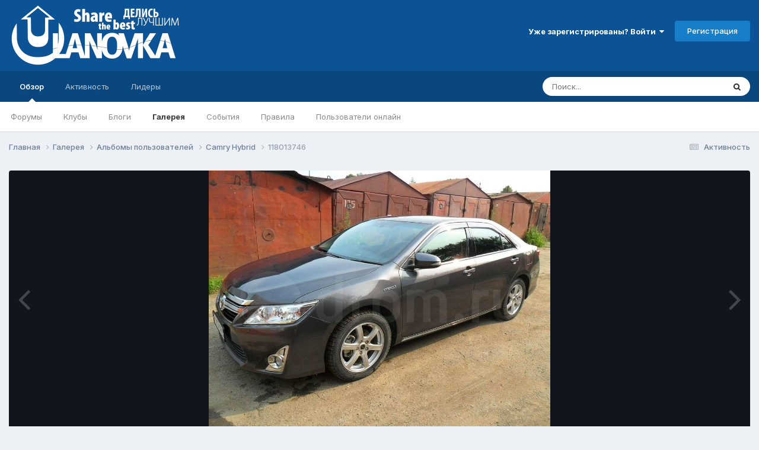

--- FILE ---
content_type: text/html;charset=UTF-8
request_url: https://ulanovka.ru/gallery/image/648-118013746/
body_size: 16166
content:
<!DOCTYPE html>
<html lang="ru-RU" dir="ltr">
	<head>
		<meta charset="utf-8">
        
		<title>118013746 - Альбомы пользователей - Улановка.Ру - Крупнейший форум Бурятии</title>
		
			<!-- Google tag (gtag.js) -->
<script async src="https://www.googletagmanager.com/gtag/js?id=G-S0XMFJ2HDD"></script>
<script>
  window.dataLayer = window.dataLayer || [];
  function gtag(){dataLayer.push(arguments);}
  gtag('js', new Date());

  gtag('config', 'G-S0XMFJ2HDD');
</script>

<!-- Yandex.Metrika counter -->
<script type="text/javascript" >
    (function (d, w, c) {
        (w[c] = w[c] || []).push(function() {
            try {
                w.yaCounter6384916 = new Ya.Metrika2({
                    id:6384916,
                    clickmap:true,
                    trackLinks:true,
                    accurateTrackBounce:true,
                    webvisor:true,
                    trackHash:true
                });
            } catch(e) { }
        });

        var n = d.getElementsByTagName("script")[0],
            s = d.createElement("script"),
            f = function () { n.parentNode.insertBefore(s, n); };
        s.type = "text/javascript";
        s.async = true;
        s.src = "https://mc.yandex.ru/metrika/tag.js";

        if (w.opera == "[object Opera]") {
            d.addEventListener("DOMContentLoaded", f, false);
        } else { f(); }
    })(document, window, "yandex_metrika_callbacks2");
</script>
<noscript><div><img src="https://mc.yandex.ru/watch/6384916" style="position:absolute; left:-9999px;" alt="" /></div></noscript>
<!-- /Yandex.Metrika counter -->

<!--LiveInternet counter--><script type="text/javascript">new Image().src = "//counter.yadro.ru/hit?r" + escape(document.referrer) + ((typeof(screen)=="undefined")?"" : ";s"+screen.width+"*"+screen.height+"*" + (screen.colorDepth?screen.colorDepth:screen.pixelDepth)) + ";u"+escape(document.URL) +  ";" +Math.random();</script><!--/LiveInternet-->

<script type="text/javascript">(window.Image ? (new Image()) : document.createElement('img')).src = location.protocol + '//vk.com/rtrg?r=VKqHgLHaC/ByPq4qT8/xtjlmkMF2v0RkLc*2fcRECzQcLsQeCtQsZleSyeKAGkpAtoN2zS0sj3DAy4B2GRqijjp8az4DjF8jUMo0QHzA5R8ogR54Q8UJlGIYnfekJitzavA9e7iLMNcvji9q0QheYHe5AUAv6/peEhVMXhcK970-';</script>

<!-- Yandex.RTB -->
<script>window.yaContextCb=window.yaContextCb||[]</script>
<script src="https://yandex.ru/ads/system/context.js" async></script>
		
		
		
		

	<meta name="viewport" content="width=device-width, initial-scale=1">



	<meta name="twitter:card" content="summary_large_image" />


	
		<meta name="twitter:site" content="@ulanovka_ru" />
	



	
		
			
				<meta property="og:title" content="118013746">
			
		
	

	
		
			
				<meta property="og:type" content="website">
			
		
	

	
		
			
				<meta property="og:url" content="https://ulanovka.ru/gallery/image/648-118013746/">
			
		
	

	
		
			
		
	

	
		
			
		
	

	
		
			
				<meta property="og:updated_time" content="2014-10-17T11:37:51Z">
			
		
	

	
		
			
				<meta property="og:image" content="https://ulanovka.ru/uploads/gallery/album_95/large.d3d9cd44b4cabc63aa2e5b0baddc5431.jpg.2b75b3e07da35108c922f3b5e34ebd36.jpg">
			
		
	

	
		
			
				<meta property="og:image:type" content="image/jpeg">
			
		
	

	
		
			
				<meta property="og:site_name" content="Улановка.Ру - Крупнейший форум Бурятии">
			
		
	

	
		
			
				<meta property="og:locale" content="ru_RU">
			
		
	


	
		<link rel="canonical" href="https://ulanovka.ru/gallery/image/648-118013746/" />
	

	
		<link rel="preload" href="https://ulanovka.ru/uploads/gallery/album_95/large.d3d9cd44b4cabc63aa2e5b0baddc5431.jpg.2b75b3e07da35108c922f3b5e34ebd36.jpg" as="image" type="image/jpeg" />
	

	
		<link as="style" rel="preload" href="https://ulanovka.ru/applications/core/interface/ckeditor/ckeditor/skins/ips/editor.css?t=P1PF" />
	





<link rel="manifest" href="https://ulanovka.ru/manifest.webmanifest/">
<meta name="msapplication-config" content="https://ulanovka.ru/browserconfig.xml/">
<meta name="msapplication-starturl" content="/">
<meta name="application-name" content="Улановка.Ру - Крупнейший форум Бурятии">
<meta name="apple-mobile-web-app-title" content="Улановка.Ру - Крупнейший форум Бурятии">

	<meta name="theme-color" content="#0b5394">










<link rel="preload" href="//ulanovka.ru/applications/core/interface/font/fontawesome-webfont.woff2?v=4.7.0" as="font" crossorigin="anonymous">
		


	<link rel="preconnect" href="https://fonts.googleapis.com">
	<link rel="preconnect" href="https://fonts.gstatic.com" crossorigin>
	
		<link href="https://fonts.googleapis.com/css2?family=Inter:wght@300;400;500;600;700&display=swap" rel="stylesheet">
	



	<link rel='stylesheet' href='https://ulanovka.ru/uploads/css_built_16/341e4a57816af3ba440d891ca87450ff_framework.css?v=4e52a1ea3c1761302653' media='all'>

	<link rel='stylesheet' href='https://ulanovka.ru/uploads/css_built_16/05e81b71abe4f22d6eb8d1a929494829_responsive.css?v=4e52a1ea3c1761302653' media='all'>

	<link rel='stylesheet' href='https://ulanovka.ru/uploads/css_built_16/20446cf2d164adcc029377cb04d43d17_flags.css?v=4e52a1ea3c1761302653' media='all'>

	<link rel='stylesheet' href='https://ulanovka.ru/uploads/css_built_16/90eb5adf50a8c640f633d47fd7eb1778_core.css?v=4e52a1ea3c1761302653' media='all'>

	<link rel='stylesheet' href='https://ulanovka.ru/uploads/css_built_16/5a0da001ccc2200dc5625c3f3934497d_core_responsive.css?v=4e52a1ea3c1761302653' media='all'>

	<link rel='stylesheet' href='https://ulanovka.ru/uploads/css_built_16/ec0c06d47f161faa24112e8cbf0665bc_chatbox.css?v=4e52a1ea3c1761302653' media='all'>

	<link rel='stylesheet' href='https://ulanovka.ru/uploads/css_built_16/37c6452ea623de41c991284837957128_gallery.css?v=4e52a1ea3c1761302653' media='all'>

	<link rel='stylesheet' href='https://ulanovka.ru/uploads/css_built_16/22e9af7d7c6ac7ddc7db0f1b0d471efc_gallery_responsive.css?v=4e52a1ea3c1761302653' media='all'>

	<link rel='stylesheet' href='https://ulanovka.ru/uploads/css_built_16/8a32dcbf06236254181d222455063219_global.css?v=4e52a1ea3c1761302653' media='all'>





<link rel='stylesheet' href='https://ulanovka.ru/uploads/css_built_16/258adbb6e4f3e83cd3b355f84e3fa002_custom.css?v=4e52a1ea3c1761302653' media='all'>




		
		

	
	<link rel='shortcut icon' href='https://ulanovka.ru/uploads/monthly_2017_09/favicon.ico.48d25c99b11d0bf159f7a87786c7269a.ico' type="image/x-icon">

	</head>
	<body class="ipsApp ipsApp_front ipsJS_none ipsClearfix" data-controller="core.front.core.app"  data-message=""  data-pageapp="gallery" data-pagelocation="front" data-pagemodule="gallery" data-pagecontroller="view" data-pageid="648"   >
		
        

        

		  <a href="#ipsLayout_mainArea" class="ipsHide" title="Перейти к основному содержанию на этой странице" accesskey="m">Перейти к содержанию</a>
		<div id="ipsLayout_header" class="ipsClearfix">
			





			<header>
				<div class="ipsLayout_container">
					


<a href='https://ulanovka.ru/' id='elLogo' accesskey='1'><img src="https://ulanovka.ru/uploads/monthly_2023_02/logo_ulanovka_2d_shadow.png.b82ecab95422cfac3e50d574eb58eb97.png" alt='Улановка.Ру - Крупнейший форум Бурятии'></a>

		            <div class="header_right_side">
                		<div class="header_user_menu">
					
						

	<ul id='elUserNav' class='ipsList_inline cSignedOut ipsResponsive_showDesktop'>
		
        
		
        
        
            
            <li id='elSignInLink'>
                <a href='https://ulanovka.ru/login/' data-ipsMenu-closeOnClick="false" data-ipsMenu id='elUserSignIn'>
                    Уже зарегистрированы? Войти &nbsp;<i class='fa fa-caret-down'></i>
                </a>
                
<div id='elUserSignIn_menu' class='ipsMenu ipsMenu_auto ipsHide'>
	<form accept-charset='utf-8' method='post' action='https://ulanovka.ru/login/'>
		<input type="hidden" name="csrfKey" value="e41ae9655bb54b4a166ed4373018fe0d">
		<input type="hidden" name="ref" value="aHR0cHM6Ly91bGFub3ZrYS5ydS9nYWxsZXJ5L2ltYWdlLzY0OC0xMTgwMTM3NDYv">
		<div data-role="loginForm">
			
			
			
				<div class='ipsColumns ipsColumns_noSpacing'>
					<div class='ipsColumn ipsColumn_wide' id='elUserSignIn_internal'>
						
<div class="ipsPad ipsForm ipsForm_vertical">
	<h4 class="ipsType_sectionHead">Войти</h4>
	<br><br>
	<ul class='ipsList_reset'>
		<li class="ipsFieldRow ipsFieldRow_noLabel ipsFieldRow_fullWidth">
			
			
				<input type="text" placeholder="Отображаемое имя или  email адрес" name="auth" autocomplete="email">
			
		</li>
		<li class="ipsFieldRow ipsFieldRow_noLabel ipsFieldRow_fullWidth">
			<input type="password" placeholder="Пароль" name="password" autocomplete="current-password">
		</li>
		<li class="ipsFieldRow ipsFieldRow_checkbox ipsClearfix">
			<span class="ipsCustomInput">
				<input type="checkbox" name="remember_me" id="remember_me_checkbox" value="1" checked aria-checked="true">
				<span></span>
			</span>
			<div class="ipsFieldRow_content">
				<label class="ipsFieldRow_label" for="remember_me_checkbox">Запомнить</label>
				<span class="ipsFieldRow_desc">Не рекомендуется для компьютеров с общим доступом</span>
			</div>
		</li>
		<li class="ipsFieldRow ipsFieldRow_fullWidth">
			<button type="submit" name="_processLogin" value="usernamepassword" class="ipsButton ipsButton_primary ipsButton_small" id="elSignIn_submit">Войти</button>
			
				<p class="ipsType_right ipsType_small">
					
						<a href='https://ulanovka.ru/lostpassword/' data-ipsDialog data-ipsDialog-title='Забыли пароль?'>
					
					Забыли пароль?</a>
				</p>
			
		</li>
	</ul>
</div>
					</div>
					<div class='ipsColumn ipsColumn_wide'>
						<div class='ipsPadding' id='elUserSignIn_external'>
							<div class='ipsAreaBackground_light ipsPadding:half'>
								
								
									<div class='ipsType_center ipsMargin_top:half'>
										

<button type="submit" name="_processLogin" value="13" class='ipsButton ipsButton_verySmall ipsButton_fullWidth ipsSocial ipsSocial_vkcom' style="background-color: #4a76a8">
	
		<span class='ipsSocial_icon'>
			
				<i class='fa fa-vk'></i>
			
		</span>
		<span class='ipsSocial_text'>Sign in with VK.com</span>
	
</button>
									</div>
								
							</div>
						</div>
					</div>
				</div>
			
		</div>
	</form>
</div>
            </li>
            
        
		
			<li>
				
					<a href='https://ulanovka.ru/register/' data-ipsDialog data-ipsDialog-size='narrow' data-ipsDialog-title='Регистрация' id='elRegisterButton' class='ipsButton ipsButton_normal ipsButton_primary'>Регистрация</a>
				
			</li>
		
	</ul>

						
<ul class='ipsMobileHamburger ipsList_reset ipsResponsive_hideDesktop'>
	<li data-ipsDrawer data-ipsDrawer-drawerElem='#elMobileDrawer'>
		<a href='#'>
			
			
				
			
			
			
			<i class='fa fa-navicon'></i>
		</a>
	</li>
</ul>
					
                		</div>
                		<div class="ipsResponsive_hidePhone ipsResponsive_hideTablet shapka"><!-- Yandex.RTB R-A-127180-4 -->
<div id="yandex_rtb_R-A-127180-4"></div>
<script>
window.yaContextCb.push(()=>{
	Ya.Context.AdvManager.render({
		"blockId": "R-A-127180-4",
		"renderTo": "yandex_rtb_R-A-127180-4"
	})
})
</script></div>
              		</div>
				</div>
			</header>
			

	<nav data-controller='core.front.core.navBar' class=' ipsResponsive_showDesktop'>
		<div class='ipsNavBar_primary ipsLayout_container '>
			<ul data-role="primaryNavBar" class='ipsClearfix'>
				


	
		
		
			
		
		<li class='ipsNavBar_active' data-active id='elNavSecondary_1' data-role="navBarItem" data-navApp="core" data-navExt="CustomItem">
			
			
				<a href="https://ulanovka.ru"  data-navItem-id="1" data-navDefault>
					Обзор<span class='ipsNavBar_active__identifier'></span>
				</a>
			
			
				<ul class='ipsNavBar_secondary ' data-role='secondaryNavBar'>
					


	
		
		
		<li  id='elNavSecondary_8' data-role="navBarItem" data-navApp="forums" data-navExt="Forums">
			
			
				<a href="https://ulanovka.ru"  data-navItem-id="8" >
					Форумы<span class='ipsNavBar_active__identifier'></span>
				</a>
			
			
		</li>
	
	

	
		
		
		<li  id='elNavSecondary_21' data-role="navBarItem" data-navApp="core" data-navExt="Clubs">
			
			
				<a href="https://ulanovka.ru/clubs/"  data-navItem-id="21" >
					Клубы<span class='ipsNavBar_active__identifier'></span>
				</a>
			
			
		</li>
	
	

	
		
		
		<li  id='elNavSecondary_9' data-role="navBarItem" data-navApp="blog" data-navExt="Blogs">
			
			
				<a href="https://ulanovka.ru/blogs/"  data-navItem-id="9" >
					Блоги<span class='ipsNavBar_active__identifier'></span>
				</a>
			
			
		</li>
	
	

	
		
		
			
		
		<li class='ipsNavBar_active' data-active id='elNavSecondary_10' data-role="navBarItem" data-navApp="gallery" data-navExt="Gallery">
			
			
				<a href="https://ulanovka.ru/gallery/"  data-navItem-id="10" data-navDefault>
					Галерея<span class='ipsNavBar_active__identifier'></span>
				</a>
			
			
		</li>
	
	

	
		
		
		<li  id='elNavSecondary_11' data-role="navBarItem" data-navApp="calendar" data-navExt="Calendar">
			
			
				<a href="https://ulanovka.ru/events/"  data-navItem-id="11" >
					События<span class='ipsNavBar_active__identifier'></span>
				</a>
			
			
		</li>
	
	

	
		
		
		<li  id='elNavSecondary_12' data-role="navBarItem" data-navApp="core" data-navExt="Guidelines">
			
			
				<a href="https://ulanovka.ru/topic/35287-%D0%BF%D1%80%D0%B0%D0%B2%D0%B8%D0%BB%D0%B0-%D1%84%D0%BE%D1%80%D1%83%D0%BC%D0%B0/"  data-navItem-id="12" >
					Правила<span class='ipsNavBar_active__identifier'></span>
				</a>
			
			
		</li>
	
	

	
	

	
		
		
		<li  id='elNavSecondary_14' data-role="navBarItem" data-navApp="core" data-navExt="OnlineUsers">
			
			
				<a href="https://ulanovka.ru/online/"  data-navItem-id="14" >
					Пользователи онлайн<span class='ipsNavBar_active__identifier'></span>
				</a>
			
			
		</li>
	
	

					<li class='ipsHide' id='elNavigationMore_1' data-role='navMore'>
						<a href='#' data-ipsMenu data-ipsMenu-appendTo='#elNavigationMore_1' id='elNavigationMore_1_dropdown'>Больше <i class='fa fa-caret-down'></i></a>
						<ul class='ipsHide ipsMenu ipsMenu_auto' id='elNavigationMore_1_dropdown_menu' data-role='moreDropdown'></ul>
					</li>
				</ul>
			
		</li>
	
	

	
		
		
		<li  id='elNavSecondary_2' data-role="navBarItem" data-navApp="core" data-navExt="CustomItem">
			
			
				<a href="https://ulanovka.ru/discover/"  data-navItem-id="2" >
					Активность<span class='ipsNavBar_active__identifier'></span>
				</a>
			
			
				<ul class='ipsNavBar_secondary ipsHide' data-role='secondaryNavBar'>
					


	
		
		
		<li  id='elNavSecondary_3' data-role="navBarItem" data-navApp="core" data-navExt="AllActivity">
			
			
				<a href="https://ulanovka.ru/discover/"  data-navItem-id="3" >
					Активность<span class='ipsNavBar_active__identifier'></span>
				</a>
			
			
		</li>
	
	

	
		
		
		<li  id='elNavSecondary_4' data-role="navBarItem" data-navApp="core" data-navExt="YourActivityStreams">
			
			
				<a href="#"  data-navItem-id="4" >
					Ленты моей активности<span class='ipsNavBar_active__identifier'></span>
				</a>
			
			
		</li>
	
	

	
		
		
		<li  id='elNavSecondary_5' data-role="navBarItem" data-navApp="core" data-navExt="YourActivityStreamsItem">
			
			
				<a href="https://ulanovka.ru/discover/unread/"  data-navItem-id="5" >
					Непрочитанное<span class='ipsNavBar_active__identifier'></span>
				</a>
			
			
		</li>
	
	

	
		
		
		<li  id='elNavSecondary_6' data-role="navBarItem" data-navApp="core" data-navExt="YourActivityStreamsItem">
			
			
				<a href="https://ulanovka.ru/discover/content-started/"  data-navItem-id="6" >
					Созданный мной контент<span class='ipsNavBar_active__identifier'></span>
				</a>
			
			
		</li>
	
	

	
		
		
		<li  id='elNavSecondary_7' data-role="navBarItem" data-navApp="core" data-navExt="Search">
			
			
				<a href="https://ulanovka.ru/search/"  data-navItem-id="7" >
					Поиск<span class='ipsNavBar_active__identifier'></span>
				</a>
			
			
		</li>
	
	

					<li class='ipsHide' id='elNavigationMore_2' data-role='navMore'>
						<a href='#' data-ipsMenu data-ipsMenu-appendTo='#elNavigationMore_2' id='elNavigationMore_2_dropdown'>Больше <i class='fa fa-caret-down'></i></a>
						<ul class='ipsHide ipsMenu ipsMenu_auto' id='elNavigationMore_2_dropdown_menu' data-role='moreDropdown'></ul>
					</li>
				</ul>
			
		</li>
	
	

	
	

	
		
		
		<li  id='elNavSecondary_19' data-role="navBarItem" data-navApp="core" data-navExt="Leaderboard">
			
			
				<a href="https://ulanovka.ru/leaderboard/"  data-navItem-id="19" >
					Лидеры<span class='ipsNavBar_active__identifier'></span>
				</a>
			
			
		</li>
	
	

	
	

				<li class='ipsHide' id='elNavigationMore' data-role='navMore'>
					<a href='#' data-ipsMenu data-ipsMenu-appendTo='#elNavigationMore' id='elNavigationMore_dropdown'>Больше</a>
					<ul class='ipsNavBar_secondary ipsHide' data-role='secondaryNavBar'>
						<li class='ipsHide' id='elNavigationMore_more' data-role='navMore'>
							<a href='#' data-ipsMenu data-ipsMenu-appendTo='#elNavigationMore_more' id='elNavigationMore_more_dropdown'>Больше <i class='fa fa-caret-down'></i></a>
							<ul class='ipsHide ipsMenu ipsMenu_auto' id='elNavigationMore_more_dropdown_menu' data-role='moreDropdown'></ul>
						</li>
					</ul>
				</li>
			</ul>
			

	<div id="elSearchWrapper">
		<div id='elSearch' data-controller="core.front.core.quickSearch">
			<form accept-charset='utf-8' action='//ulanovka.ru/search/?do=quicksearch' method='post'>
                <input type='search' id='elSearchField' placeholder='Поиск...' name='q' autocomplete='off' aria-label='Поиск'>
                <details class='cSearchFilter'>
                    <summary class='cSearchFilter__text'></summary>
                    <ul class='cSearchFilter__menu'>
                        
                        <li><label><input type="radio" name="type" value="all"  checked><span class='cSearchFilter__menuText'>Везде</span></label></li>
                        
                            
                                <li><label><input type="radio" name="type" value='contextual_{&quot;type&quot;:&quot;gallery_image&quot;,&quot;nodes&quot;:1}'><span class='cSearchFilter__menuText'>Эта категория</span></label></li>
                            
                                <li><label><input type="radio" name="type" value='contextual_{&quot;type&quot;:&quot;gallery_image&quot;,&quot;item&quot;:648}'><span class='cSearchFilter__menuText'>Это изображение</span></label></li>
                            
                        
                        
                            <li><label><input type="radio" name="type" value="core_statuses_status"><span class='cSearchFilter__menuText'>Обновления статусов</span></label></li>
                        
                            <li><label><input type="radio" name="type" value="forums_topic"><span class='cSearchFilter__menuText'>Темы</span></label></li>
                        
                            <li><label><input type="radio" name="type" value="blog_entry"><span class='cSearchFilter__menuText'>Записи блога</span></label></li>
                        
                            <li><label><input type="radio" name="type" value="gallery_image"><span class='cSearchFilter__menuText'>Изображения</span></label></li>
                        
                            <li><label><input type="radio" name="type" value="gallery_album_item"><span class='cSearchFilter__menuText'>Альбомы</span></label></li>
                        
                            <li><label><input type="radio" name="type" value="calendar_event"><span class='cSearchFilter__menuText'>События</span></label></li>
                        
                            <li><label><input type="radio" name="type" value="core_members"><span class='cSearchFilter__menuText'>Пользователи</span></label></li>
                        
                    </ul>
                </details>
				<button class='cSearchSubmit' type="submit" aria-label='Поиск'><i class="fa fa-search"></i></button>
			</form>
		</div>
	</div>

		</div>
	</nav>

			
<ul id='elMobileNav' class='ipsResponsive_hideDesktop' data-controller='core.front.core.mobileNav'>
	
		
			
			
				
				
			
				
				
			
				
					<li id='elMobileBreadcrumb'>
						<a href='https://ulanovka.ru/gallery/album/95-camry-hybrid/'>
							<span>Camry Hybrid</span>
						</a>
					</li>
				
				
			
				
				
			
		
	
	
	
	<li >
		<a data-action="defaultStream" href='https://ulanovka.ru/discover/'><i class="fa fa-newspaper-o" aria-hidden="true"></i></a>
	</li>

	

	
		<li class='ipsJS_show'>
			<a href='https://ulanovka.ru/search/'><i class='fa fa-search'></i></a>
		</li>
	
</ul>
		</div>
		<main id="ipsLayout_body" class="ipsLayout_container">
			<div id="ipsLayout_contentArea">
				<div id="ipsLayout_contentWrapper">
					
<nav class='ipsBreadcrumb ipsBreadcrumb_top ipsFaded_withHover'>
	

	<ul class='ipsList_inline ipsPos_right'>
		
		<li >
			<a data-action="defaultStream" class='ipsType_light '  href='https://ulanovka.ru/discover/'><i class="fa fa-newspaper-o" aria-hidden="true"></i> <span>Активность</span></a>
		</li>
		
	</ul>

	<ul data-role="breadcrumbList">
		<li>
			<a title="Главная" href='https://ulanovka.ru/'>
				<span>Главная <i class='fa fa-angle-right'></i></span>
			</a>
		</li>
		
		
			<li>
				
					<a href='https://ulanovka.ru/gallery/'>
						<span>Галерея <i class='fa fa-angle-right' aria-hidden="true"></i></span>
					</a>
				
			</li>
		
			<li>
				
					<a href='https://ulanovka.ru/gallery/category/1-%D0%B0%D0%BB%D1%8C%D0%B1%D0%BE%D0%BC%D1%8B-%D0%BF%D0%BE%D0%BB%D1%8C%D0%B7%D0%BE%D0%B2%D0%B0%D1%82%D0%B5%D0%BB%D0%B5%D0%B9/'>
						<span>Альбомы пользователей <i class='fa fa-angle-right' aria-hidden="true"></i></span>
					</a>
				
			</li>
		
			<li>
				
					<a href='https://ulanovka.ru/gallery/album/95-camry-hybrid/'>
						<span>Camry Hybrid <i class='fa fa-angle-right' aria-hidden="true"></i></span>
					</a>
				
			</li>
		
			<li>
				
					118013746
				
			</li>
		
	</ul>
</nav>
					


					<div id="ipsLayout_mainArea">
						
						
						
						

	




						



<div data-controller='gallery.front.view.image' data-lightboxURL='https://ulanovka.ru/gallery/image/648-118013746/'>
	<div class='ipsColumns ipsMargin_bottom'>
		<div class='ipsColumn ipsColumn_fluid'>
			<div class='cGalleryLightbox_inner' data-role="imageSizer">
				<div class='elGalleryHeader'>
					

<div id='elGalleryImage' class='elGalleryImage' data-role="imageFrame" data-imageSizes='{&quot;large&quot;:[1024,768],&quot;small&quot;:[240,180]}'>
	
		<div class='cGalleryViewImage' data-role='notesWrapper' data-controller='gallery.front.view.notes' data-imageID='648'  data-notesData='[]'>
			<div>
				<a href='https://ulanovka.ru/uploads/gallery/album_95/large.d3d9cd44b4cabc63aa2e5b0baddc5431.jpg.2b75b3e07da35108c922f3b5e34ebd36.jpg' title='Просмотр в лайтбоксе' data-ipsLightbox>
					<img src='https://ulanovka.ru/uploads/gallery/album_95/large.d3d9cd44b4cabc63aa2e5b0baddc5431.jpg.2b75b3e07da35108c922f3b5e34ebd36.jpg' alt="118013746" title='118013746' data-role='theImage'>
				</a>
            </div>
			
		</div>
        	


		<div class='cGalleryImageFade'>
			<div class='cGalleryImageBottomBar'>
				<div class='cGalleryCreditInfo ipsType_normal ipsHide'>
					

					
				</div>
				
					<ul class='ipsList_inline'>
						<li>
							<a href='#' data-ipsMenu data-ipsMenu-above='true' id='elImageTools' class='ipsButton ipsButton_link ipsButton_verySmall ipsJS_show cGalleryViewImage_controls'>Инструменты <i class='fa fa-caret-down'></i></a>
						</li>
					</ul>
					<ul class='ipsMenu ipsMenu_auto ipsHide' id='elImageTools_menu'>
						
						
						
							<li class='ipsMenu_item'>
								<a href='https://ulanovka.ru/gallery/image/648-118013746/?do=download' title='Скачать'><i class='fa fa-fw fa-download'></i> Скачать</a>
							</li>
						
					</ul>
				
			</div>
		</div>
	
	<span class='elGalleryImageNav'>
       
            <a href='https://ulanovka.ru/gallery/image/648-118013746/?browse=1&amp;do=previous' class='elGalleryImageNav_prev' data-action="prevMedia"><i class='fa fa-angle-left'></i></a>
            <a href='https://ulanovka.ru/gallery/image/648-118013746/?browse=1&amp;do=next' class='elGalleryImageNav_next' data-action="nextMedia"><i class='fa fa-angle-right'></i></a>
        
	</span>
</div>
				</div>
			</div>
            
            
            
			<div class='cGalleryImageThumbs'>
				<ol class='cGalleryCarousel' id='gallery-image-thumbs'>
                    
					
			            <li class='cGalleryCarousel__item'>
			            	<div class='ipsImageBlock'>
				                
					                <a href='https://ulanovka.ru/gallery/image/652-123005902/' title='Просмотр изображения 123005902' class='ipsImageBlock__main'>
					                	<img src='https://ulanovka.ru/uploads/gallery/album_95/small.79341a5de15ff4ff09a6a4c9da2426c3.jpg.90352eec74447fb251046ad5ad7a715d.jpg' alt="123005902" loading="lazy">
					                </a>
				                
                            	

                            </div>
                        </li>
                        
			        
			            <li class='cGalleryCarousel__item'>
			            	<div class='ipsImageBlock'>
				                
					                <a href='https://ulanovka.ru/gallery/image/651-123005864/' title='Просмотр изображения 123005864' class='ipsImageBlock__main'>
					                	<img src='https://ulanovka.ru/uploads/gallery/album_95/small.3b91a02456c1bb0a09e33b2335f319df.jpg.2907594b585e92eeb1a345aff3d7c9b0.jpg' alt="123005864" loading="lazy">
					                </a>
				                
                            	

                            </div>
                        </li>
                        
			        
			            <li class='cGalleryCarousel__item'>
			            	<div class='ipsImageBlock'>
				                
					                <a href='https://ulanovka.ru/gallery/image/650-123005834/' title='Просмотр изображения 123005834' class='ipsImageBlock__main'>
					                	<img src='https://ulanovka.ru/uploads/gallery/album_95/small.609f90b58af68dac99442057bc68cbc8.jpg.3ea3c6c5fec137055e888a143a21c64a.jpg' alt="123005834" loading="lazy">
					                </a>
				                
                            	

                            </div>
                        </li>
                        
			        
			            <li class='cGalleryCarousel__item'>
			            	<div class='ipsImageBlock'>
				                
					                <a href='https://ulanovka.ru/gallery/image/649-118013773/' title='Просмотр изображения 118013773' class='ipsImageBlock__main'>
					                	<img src='https://ulanovka.ru/uploads/gallery/album_95/small.cdb72ca6705e88f1e00151f2beb32344.jpg.77d888eaf4fb4ff69e40482aa1f15fd3.jpg' alt="118013773" loading="lazy">
					                </a>
				                
                            	

                            </div>
                        </li>
                        
			        

                    <li class='cGalleryCarousel__item cGalleryCarousel__item--active'>
                    	<div class='ipsImageBlock'>
	                        
	                            <a href='https://ulanovka.ru/gallery/image/648-118013746/' title='Просмотр изображения 118013746' class='ipsImageBlock__main'>
	                                <img src='https://ulanovka.ru/uploads/gallery/album_95/small.d3d9cd44b4cabc63aa2e5b0baddc5431.jpg.d07140387912e87c7337e50378c3eb18.jpg' alt="118013746" loading="lazy">
	                            </a>
                        	
                        	

                        </div>
                        
                    </li>

                    
				</ol>
                <div class='cGalleryCarouselNav cGalleryCarouselNav--overlay' data-carousel-controls='gallery-image-thumbs' data-controller="gallery.front.browse.carousel" hidden>
                    <button class='cGalleryCarouselNav__button' data-carousel-arrow='prev' aria-label='Previous' role='button'>
                        <svg aria-hidden="true" xmlns="http://www.w3.org/2000/svg" viewBox="0 0 320 512" width="10"><path d="M34.52 239.03L228.87 44.69c9.37-9.37 24.57-9.37 33.94 0l22.67 22.67c9.36 9.36 9.37 24.52.04 33.9L131.49 256l154.02 154.75c9.34 9.38 9.32 24.54-.04 33.9l-22.67 22.67c-9.37 9.37-24.57 9.37-33.94 0L34.52 272.97c-9.37-9.37-9.37-24.57 0-33.94z"/></svg>
                    </button>
                    <button class='cGalleryCarouselNav__button' data-carousel-arrow='next' aria-label='Next' role='button'>
                        <svg aria-hidden="true" xmlns="http://www.w3.org/2000/svg" viewBox="0 0 320 512" width="10"><path d="M285.476 272.971L91.132 467.314c-9.373 9.373-24.569 9.373-33.941 0l-22.667-22.667c-9.357-9.357-9.375-24.522-.04-33.901L188.505 256 34.484 101.255c-9.335-9.379-9.317-24.544.04-33.901l22.667-22.667c9.373-9.373 24.569-9.373 33.941 0L285.475 239.03c9.373 9.372 9.373 24.568.001 33.941z"/></svg>
                    </button>
                </div>
			</div>
            
		</div>
	</div>

	<section data-role='imageInfo'>
		




<div class='ipsColumns ipsColumns_collapsePhone ipsResponsive_pull ipsSpacer_bottom'>
	<div class='ipsColumn ipsColumn_fluid'>
		

		<div class='ipsBox'>
			<div class='ipsPadding' data-role='imageDescription'>
				<div class='ipsFlex ipsFlex-ai:center ipsFlex-fw:wrap ipsGap:4'>
					<div class='ipsFlex-flex:11'>
						<h1 class='ipsType_pageTitle ipsContained_container'>
							
							
							
							
							
								<span class='ipsContained ipsType_break'>118013746</span>
							
						</h1>
						
					</div>
				</div>
				<hr class='ipsHr'>
				<div class='ipsPageHeader__meta ipsFlex ipsFlex-jc:between ipsFlex-ai:center ipsFlex-fw:wrap ipsGap:3'>
					<div class='ipsFlex-flex:11'>
						<div class='ipsPhotoPanel ipsPhotoPanel_mini ipsClearfix'>
							


	<a href="https://ulanovka.ru/profile/3289-mikolka/" rel="nofollow" data-ipsHover data-ipsHover-width="370" data-ipsHover-target="https://ulanovka.ru/profile/3289-mikolka/?do=hovercard" class="ipsUserPhoto ipsUserPhoto_mini" title="Перейти в профиль mikolka">
		<img src='https://ulanovka.ru/uploads/set_resources_16/84c1e40ea0e759e3f1505eb1788ddf3c_default_photo.png' alt='mikolka' loading="lazy">
	</a>

							<div>
								<p class='ipsType_reset ipsType_normal ipsType_blendLinks'>
									Автор 


<a href='https://ulanovka.ru/profile/3289-mikolka/' rel="nofollow" data-ipsHover data-ipsHover-width='370' data-ipsHover-target='https://ulanovka.ru/profile/3289-mikolka/?do=hovercard&amp;referrer=https%253A%252F%252Fulanovka.ru%252Fgallery%252Fimage%252F648-118013746%252F' title="Перейти в профиль mikolka" class="ipsType_break">mikolka</a>
								</p>
								<ul class='ipsList_inline'>
									<li class='ipsType_light'><time datetime='2014-10-17T11:37:51Z' title='10/17/14 11:37' data-short='11 г'>17 октября, 2014</time></li>
									<li class='ipsType_light'>1191 просмотр</li>
									
										<li><a href='https://ulanovka.ru/profile/3289-mikolka/content/?type=gallery_image'>Просмотр изображений mikolka</a></li>
									
								</ul>
							</div>
						</div>
					</div>
					<div class='ipsFlex-flex:01 ipsResponsive_hidePhone'>
						<div class='ipsShareLinks'>
							
                            

							



							

<div data-followApp='gallery' data-followArea='image' data-followID='648' data-controller='core.front.core.followButton'>
	

	<a href='https://ulanovka.ru/login/' rel="nofollow" class="ipsFollow ipsPos_middle ipsButton ipsButton_light ipsButton_verySmall " data-role="followButton" data-ipsTooltip title='Авторизация'>
		<span>Подписчики</span>
		<span class='ipsCommentCount'>1</span>
	</a>

</div>
						</div>
					</div>
				</div>
				
				
					<hr class='ipsHr'>			
					<div class='ipsType_medium ipsType_richText ipsType_break ipsSpacer_both' data-controller="core.front.core.lightboxedImages">
						


					</div>
				

				

					

				

					

				
			</div>
			<div class='ipsItemControls'>
				
					

	<div data-controller='core.front.core.reaction' class='ipsItemControls_right ipsClearfix '>	
		<div class='ipsReact ipsPos_right'>
			
				
				<div class='ipsReact_blurb ipsHide' data-role='reactionBlurb'>
					
				</div>
			
			
			
		</div>
	</div>

				
				<ul class='ipsComment_controls ipsClearfix ipsItemControls_left'>
					
						<li>
							<a href='https://ulanovka.ru/gallery/image/648-118013746/?do=report' class='ipsButton ipsButton_link ipsButton_verySmall ipsButton_fullWidth' data-ipsDialog data-ipsDialog-size='medium' data-ipsDialog-title="Жалоба" data-ipsDialog-remoteSubmit data-ipsDialog-flashMessage="Спасибо за вашу жалобу" title="Жалоба">Жалоба</a>
						</li>
					
				</ul>
			</div>
		</div>
	</div>
	<div class='ipsColumn ipsColumn_veryWide' id='elGalleryImageStats'>
		<div class='ipsBox ipsPadding' data-role="imageStats">
			
				<div class='ipsType_center'>
					
<div  class='ipsClearfix ipsRating  ipsRating_veryLarge'>
	
	<ul class='ipsRating_collective'>
		
			
				<li class='ipsRating_off'>
					<i class='fa fa-star'></i>
				</li>
			
		
			
				<li class='ipsRating_off'>
					<i class='fa fa-star'></i>
				</li>
			
		
			
				<li class='ipsRating_off'>
					<i class='fa fa-star'></i>
				</li>
			
		
			
				<li class='ipsRating_off'>
					<i class='fa fa-star'></i>
				</li>
			
		
			
				<li class='ipsRating_off'>
					<i class='fa fa-star'></i>
				</li>
			
		
	</ul>
</div>
				</div>
				<hr class='ipsHr'>
			

			

            <div>
                <h2 class='ipsType_minorHeading ipsType_break'>Из альбома: </h2>
                <h3 class='ipsType_sectionHead'><a href='https://ulanovka.ru/gallery/album/95-camry-hybrid/'>Camry Hybrid</a></h3>
                <span class='ipsType_light'>&middot; 17 изображений</span>
                <ul class='ipsList_reset ipsMargin_top ipsHide'>
                    <li><i class='fa fa-camera'></i> 17 изображений</li>
                    
                        <li><i class='fa fa-comment'></i> 0 комментариев</li>
                    
                    
                        <li><i class='fa fa-comment'></i> 0 комментариев</li>
                    
                </ul>
            </div>
            <hr class='ipsHr'>

			
				<h2 class='ipsType_minorHeading ipsType_break ipsMargin_bottom:half'>Информация о фото</h2>
				<div class='cGalleryExif'>
					
						<div class='ipsType_center ipsMargin_top'>
							<a href='https://ulanovka.ru/gallery/image/648-118013746/?do=metadata' data-ipsDialog data-ipsdialog-size="narrow" data-ipsDialog-title='Просмотр полной EXIF информации' class='ipsButton ipsButton_light ipsButton_verySmall'>Просмотр EXIF информации фотографии</a>
						</div>
					
				</div>
			
		</div>
	</div>
</div>


<div class='ipsBox ipsPadding ipsResponsive_pull ipsResponsive_showPhone ipsMargin_top'>
	<div class='ipsShareLinks'>
		
        

		



		

<div data-followApp='gallery' data-followArea='image' data-followID='648' data-controller='core.front.core.followButton'>
	

	<a href='https://ulanovka.ru/login/' rel="nofollow" class="ipsFollow ipsPos_middle ipsButton ipsButton_light ipsButton_verySmall " data-role="followButton" data-ipsTooltip title='Авторизация'>
		<span>Подписчики</span>
		<span class='ipsCommentCount'>1</span>
	</a>

</div>
	</div>
</div>
	</section>

	<div data-role='imageComments'>
	
		<br>
		
		
<div data-controller='core.front.core.commentFeed, core.front.core.ignoredComments' data-autoPoll data-baseURL='https://ulanovka.ru/gallery/image/648-118013746/' data-lastPage data-feedID='image-648' id='comments'>
	

	

<div data-controller='core.front.core.recommendedComments' data-url='https://ulanovka.ru/gallery/image/648-118013746/?tab=comments&amp;recommended=comments' class='ipsAreaBackground ipsPad ipsBox ipsBox_transparent ipsSpacer_bottom ipsRecommendedComments ipsHide'>
	<div data-role="recommendedComments">
		<h2 class='ipsType_sectionHead ipsType_large'>Рекомендуемые комментарии</h2>
		
	</div>
</div>
	




	<div data-role='commentFeed' data-controller='core.front.core.moderation'>
		
			<p class='ipsType_normal ipsType_light ipsType_reset ipsPad' data-role='noComments'>Комментариев нет</p>
		
	</div>			
	

	
	<a id='replyForm'></a>
	<div data-role='replyArea' class=' ipsSpacer_top'>
		
			
				

	
		<div class='ipsPadding_bottom ipsBorder_bottom ipsMargin_bottom cGuestTeaser'>
			<h2 class='ipsType_pageTitle'>Присоединяйтесь к обсуждению</h2>
			<p class='ipsType_normal ipsType_reset'>
	
				
					Вы можете написать сейчас и зарегистрироваться позже.
				
				Если у вас есть аккаунт, <a class='ipsType_brandedLink' href='https://ulanovka.ru/login/' data-ipsDialog data-ipsDialog-size='medium' data-ipsDialog-title='Авторизация'>авторизуйтесь</a>, чтобы опубликовать от имени своего аккаунта.
				
			</p>
	
		</div>
	


<form accept-charset='utf-8' class="ipsForm ipsForm_vertical" action="https://ulanovka.ru/gallery/image/648-118013746/" method="post" enctype="multipart/form-data">
	<input type="hidden" name="commentform_648_submitted" value="1">
	
		<input type="hidden" name="csrfKey" value="e41ae9655bb54b4a166ed4373018fe0d">
	
		<input type="hidden" name="_contentReply" value="1">
	
		<input type="hidden" name="captcha_field" value="1">
	
	
		<input type="hidden" name="MAX_FILE_SIZE" value="9437184">
		<input type="hidden" name="plupload" value="7989d1ce33b2744d2a72b3127580bfb9">
	
	<div class='ipsComposeArea ipsClearfix ipsContained'>
		<div class='ipsComposeArea_editor'>
			
				
					
				
					
						<ul class='ipsForm ipsForm_horizontal' data-ipsEditor-toolList>
							<li class='ipsFieldRow ipsFieldRow_fullWidth'>
								


	<input
		type="email"
		name="guest_email"
        
		id="elInput_guest_email"
		aria-required='true'
		
		
		
		placeholder='Ваш e-mail (не будет показан другим)'
		
		autocomplete="email"
	>
	
	
	

								
							</li>
						</ul>
					
				
					
				
			
			
				
					
						
							
						
						

<div class='ipsType_normal ipsType_richText ipsType_break' data-ipsEditor data-ipsEditor-controller="https://ulanovka.ru/index.php?app=core&amp;module=system&amp;controller=editor" data-ipsEditor-minimized  data-ipsEditor-toolbars='{&quot;desktop&quot;:[{&quot;name&quot;:&quot;row1&quot;,&quot;items&quot;:[&quot;RemoveFormat&quot;,&quot;Bold&quot;,&quot;Italic&quot;,&quot;Underline&quot;,&quot;Strike&quot;,&quot;-&quot;,&quot;ipsLink&quot;,&quot;Ipsquote&quot;,&quot;Ipsspoiler&quot;,&quot;ipsCode&quot;,&quot;ipsEmoticon&quot;,&quot;-&quot;,&quot;BulletedList&quot;,&quot;NumberedList&quot;,&quot;-&quot;,&quot;JustifyLeft&quot;,&quot;JustifyCenter&quot;,&quot;JustifyRight&quot;,&quot;-&quot;,&quot;TextColor&quot;,&quot;FontSize&quot;]},&quot;\/&quot;],&quot;tablet&quot;:[{&quot;name&quot;:&quot;row1&quot;,&quot;items&quot;:[&quot;Bold&quot;,&quot;Italic&quot;,&quot;Underline&quot;,&quot;-&quot;,&quot;ipsLink&quot;,&quot;Ipsquote&quot;,&quot;Ipsspoiler&quot;,&quot;ipsCode&quot;,&quot;ipsEmoticon&quot;,&quot;-&quot;,&quot;BulletedList&quot;,&quot;NumberedList&quot;]},&quot;\/&quot;],&quot;phone&quot;:[{&quot;name&quot;:&quot;row1&quot;,&quot;items&quot;:[&quot;Bold&quot;,&quot;Italic&quot;,&quot;Underline&quot;,&quot;-&quot;,&quot;ipsLink&quot;,&quot;Ipsquote&quot;,&quot;Ipsspoiler&quot;,&quot;ipsCode&quot;,&quot;ipsEmoticon&quot;]},&quot;\/&quot;]}' data-ipsEditor-extraPlugins='' data-ipsEditor-postKey="642fe715e69c692070b4f69a58bf4dd1" data-ipsEditor-autoSaveKey="reply-gallery/gallery-648"  data-ipsEditor-skin="ips" data-ipsEditor-name="image_comment_648" data-ipsEditor-pasteBehaviour='rich'  data-ipsEditor-ipsPlugins="ipsautolink,ipsautosave,ipsctrlenter,ipscode,ipscontextmenu,ipsemoticon,ipsimage,ipslink,ipsmentions,ipspage,ipspaste,ipsquote,ipsspoiler,ipsautogrow,ipssource,removeformat,ipspreview" data-ipsEditor-contentClass='IPS\gallery\Image' data-ipsEditor-contentId='648'>
    <div data-role='editorComposer'>
		<noscript>
			<textarea name="image_comment_648_noscript" rows="15"></textarea>
		</noscript>
		<div class="ipsHide norewrite" data-role="mainEditorArea">
			<textarea name="image_comment_648" data-role='contentEditor' class="ipsHide" tabindex='1'></textarea>
		</div>
		
			<div class='ipsComposeArea_dummy ipsJS_show' tabindex='1'><i class='fa fa-comment-o'></i> Добавить комментарий...</div>
		
		<div class="ipsHide ipsComposeArea_editorPaste" data-role="pasteMessage">
			<p class='ipsType_reset ipsPad_half'>
				
					<a class="ipsPos_right ipsType_normal ipsCursor_pointer ipsComposeArea_editorPasteSwitch" data-action="keepPasteFormatting" title='Оставить форматирование' data-ipsTooltip>&times;</a>
					<i class="fa fa-info-circle"></i>&nbsp; Вставлено с форматированием. &nbsp;&nbsp;<a class='ipsCursor_pointer' data-action="removePasteFormatting">Вставить как обычный текст</a>
				
			</p>
		</div>
		<div class="ipsHide ipsComposeArea_editorPaste" data-role="emoticonMessage">
			<p class='ipsType_reset ipsPad_half'>
				<i class="fa fa-info-circle"></i>&nbsp; Разрешено использовать не более 75 эмодзи.
			</p>
		</div>
		<div class="ipsHide ipsComposeArea_editorPaste" data-role="embedMessage">
			<p class='ipsType_reset ipsPad_half'>
				<a class="ipsPos_right ipsType_normal ipsCursor_pointer ipsComposeArea_editorPasteSwitch" data-action="keepEmbeddedMedia" title='Оставить контент встроенным' data-ipsTooltip>&times;</a>
				<i class="fa fa-info-circle"></i>&nbsp; Ваша ссылка была автоматически встроена. &nbsp;&nbsp;<a class='ipsCursor_pointer' data-action="removeEmbeddedMedia">Отображать как обычную ссылку</a>
			</p>
		</div>
		<div class="ipsHide ipsComposeArea_editorPaste" data-role="embedFailMessage">
			<p class='ipsType_reset ipsPad_half'>
			</p>
		</div>
		<div class="ipsHide ipsComposeArea_editorPaste" data-role="autoSaveRestoreMessage">
			<p class='ipsType_reset ipsPad_half'>
				<a class="ipsPos_right ipsType_normal ipsCursor_pointer ipsComposeArea_editorPasteSwitch" data-action="keepRestoredContents" title='Оставить восстановленный контент' data-ipsTooltip>&times;</a>
				<i class="fa fa-info-circle"></i>&nbsp; Ваш предыдущий контент был восстановлен. &nbsp;&nbsp;<a class='ipsCursor_pointer' data-action="clearEditorContents">Очистить редактор</a>
			</p>
		</div>
		<div class="ipsHide ipsComposeArea_editorPaste" data-role="imageMessage">
			<p class='ipsType_reset ipsPad_half'>
				<a class="ipsPos_right ipsType_normal ipsCursor_pointer ipsComposeArea_editorPasteSwitch" data-action="removeImageMessage">&times;</a>
				<i class="fa fa-info-circle"></i>&nbsp; Вы не можете вставлять изображения напрямую. Загружайте или вставляйте изображения по ссылке.
			</p>
		</div>
		
	<div data-ipsEditor-toolList class="ipsAreaBackground_light ipsClearfix">
		<div data-role='attachmentArea'>
			<div class="ipsComposeArea_dropZone ipsComposeArea_dropZoneSmall ipsClearfix ipsClearfix" id='elEditorDrop_image_comment_648'>
				<div>
					<ul class='ipsList_inline ipsClearfix'>
						
						
						<div>
							<ul class='ipsList_inline ipsClearfix'>
								<li class='ipsPos_right'>
									<a class="ipsButton ipsButton_veryLight ipsButton_verySmall" href='#' data-ipsDialog data-ipsDialog-forceReload data-ipsDialog-title='Указать URL изображения' data-ipsDialog-url="https://ulanovka.ru/index.php?app=core&amp;module=system&amp;controller=editor&amp;do=link&amp;image=1&amp;postKey=642fe715e69c692070b4f69a58bf4dd1&amp;editorId=image_comment_648&amp;csrfKey=e41ae9655bb54b4a166ed4373018fe0d">Указать URL изображения</a>
								</li>
							</ul>
						</div>
						
					</ul>
				</div>
			</div>		
		</div>
	</div>
	</div>
	<div data-role='editorPreview' class='ipsHide'>
		<div class='ipsAreaBackground_light ipsPad_half' data-role='previewToolbar'>
			<a href='#' class='ipsPos_right' data-action='closePreview' title='Вернуться к режиму редактирования' data-ipsTooltip>&times;</a>
			<ul class='ipsButton_split'>
				<li data-action='resizePreview' data-size='desktop'><a href='#' title='Просмотр на приблизительном размере настольного ПК' data-ipsTooltip class='ipsButton ipsButton_verySmall ipsButton_primary'>Компьютер</a></li>
				<li data-action='resizePreview' data-size='tablet'><a href='#' title='Просмотр на приблизительном размере планшета' data-ipsTooltip class='ipsButton ipsButton_verySmall ipsButton_light'>Планшет</a></li>
				<li data-action='resizePreview' data-size='phone'><a href='#' title='Просмотр на приблизительном размере смартфона' data-ipsTooltip class='ipsButton ipsButton_verySmall ipsButton_light'>Смартфон</a></li>
			</ul>
		</div>
		<div data-role='previewContainer' class='ipsAreaBackground ipsType_center'></div>
	</div>
</div>
						
					
				
					
				
					
				
			
			<ul class='ipsToolList ipsToolList_horizontal ipsClear ipsClearfix ipsJS_hide' data-ipsEditor-toolList>
				
					
						
					
						
					
						
							<li class='ipsPos_left ipsResponsive_noFloat  ipsType_medium ipsType_light'>
								
<div data-ipsCaptcha data-ipsCaptcha-service='turnstile' data-ipsCaptcha-key="0x4AAAAAABunJaROrWSsTgnw" data-ipsCaptcha-lang="ru_RU" data-ipsCaptcha-theme="light"></div>
								
							</li>
						
					
				
				
					<li>

	<button type="submit" class="ipsButton ipsButton_primary" tabindex="2" accesskey="s"  role="button">Добавить комментарий</button>
</li>
				
			</ul>
		</div>
	</div>
</form>
			
	</div>
	
</div>

	
	</div>

</div> 


						


					</div>
					
					
<nav class='ipsBreadcrumb ipsBreadcrumb_bottom ipsFaded_withHover'>
	
		


	

	<ul class='ipsList_inline ipsPos_right'>
		
		<li >
			<a data-action="defaultStream" class='ipsType_light '  href='https://ulanovka.ru/discover/'><i class="fa fa-newspaper-o" aria-hidden="true"></i> <span>Активность</span></a>
		</li>
		
	</ul>

	<ul data-role="breadcrumbList">
		<li>
			<a title="Главная" href='https://ulanovka.ru/'>
				<span>Главная <i class='fa fa-angle-right'></i></span>
			</a>
		</li>
		
		
			<li>
				
					<a href='https://ulanovka.ru/gallery/'>
						<span>Галерея <i class='fa fa-angle-right' aria-hidden="true"></i></span>
					</a>
				
			</li>
		
			<li>
				
					<a href='https://ulanovka.ru/gallery/category/1-%D0%B0%D0%BB%D1%8C%D0%B1%D0%BE%D0%BC%D1%8B-%D0%BF%D0%BE%D0%BB%D1%8C%D0%B7%D0%BE%D0%B2%D0%B0%D1%82%D0%B5%D0%BB%D0%B5%D0%B9/'>
						<span>Альбомы пользователей <i class='fa fa-angle-right' aria-hidden="true"></i></span>
					</a>
				
			</li>
		
			<li>
				
					<a href='https://ulanovka.ru/gallery/album/95-camry-hybrid/'>
						<span>Camry Hybrid <i class='fa fa-angle-right' aria-hidden="true"></i></span>
					</a>
				
			</li>
		
			<li>
				
					118013746
				
			</li>
		
	</ul>
</nav>
				</div>
			</div>
			
		<div class="scroll_sidebar ipsResponsive_showDesktop" data-controller="plugins.scrollUpDown"></div></main>
		<footer id="ipsLayout_footer" class="ipsClearfix">
			<div class="ipsLayout_container">
				<center>
  <!--<script async src="https://pagead2.googlesyndication.com/pagead/js/adsbygoogle.js"></script>-->
  <!-- Адаптивный -->
  <!--<ins class="adsbygoogle"
       style="display:block"
       data-ad-client="ca-pub-5340620337884722"
       data-ad-slot="1160504373"
       data-ad-format="auto"
       data-full-width-responsive="true"></ins>
  <script>
       (adsbygoogle = window.adsbygoogle || []).push({});
  </script>-->
  
  <!-- Yandex.RTB R-A-127180-5 -->
  <div id="yandex_rtb_R-A-127180-5"></div>
  <script>
  window.yaContextCb.push(()=>{
      Ya.Context.AdvManager.render({
          "blockId": "R-A-127180-5",
          "renderTo": "yandex_rtb_R-A-127180-5"
      })
  })
  </script>
</center>

<!-- Yandex.Metrika informer -->
<a href="https://metrika.yandex.ru/stat/?id=6384916&from=informer"
target="_blank" rel="nofollow"><img src="https://informer.yandex.ru/informer/6384916/1_0_FFFFFFFF_FFFFFFFF_0_uniques"
style="width:80px; height:15px; border:0;" alt="Яндекс.Метрика" title="Яндекс.Метрика: данные за сегодня (уникальные посетители)" class="ym-advanced-informer" data-cid="6384916" data-lang="ru" /></a>
<!-- /Yandex.Metrika informer -->

<!--LiveInternet logo--><a href="//www.liveinternet.ru/click" target="_blank"><img src="//counter.yadro.ru/logo?26.2" border="0" width="88" height="15" alt="" title="LiveInternet: показано число посетителей за сегодня"/></a><!--/LiveInternet-->
				

<ul id='elFooterSocialLinks' class='ipsList_inline ipsType_center ipsSpacer_top'>
	

	
		<li class='cUserNav_icon'>
			<a href='https://vk.com/ulanovka_ru' target='_blank' class='cShareLink cShareLink_vk' rel='noopener noreferrer'><i class='fa fa-vk'></i></a>
        </li>
	
		<li class='cUserNav_icon'>
			<a href='https://x.com/ulanovka_ru' target='_blank' class='cShareLink cShareLink_x' rel='noopener noreferrer'><i class='fa fa-x'></i></a>
        </li>
	
		<li class='cUserNav_icon'>
			<a href='https://www.youtube.com/ulanovka_ru' target='_blank' class='cShareLink cShareLink_youtube' rel='noopener noreferrer'><i class='fa fa-youtube'></i></a>
        </li>
	
		<li class='cUserNav_icon'>
			<a href='https://t.me/ulanovka' target='_blank' class='cShareLink cShareLink_instagram' rel='noopener noreferrer'><i class='fa fa-instagram'></i></a>
        </li>
	

</ul>


<ul class='ipsList_inline ipsType_center ipsSpacer_top' id="elFooterLinks">
	
	
		<li>
			<a href='#elNavLang_menu' id='elNavLang' data-ipsMenu data-ipsMenu-above>Язык <i class='fa fa-caret-down'></i></a>
			<ul id='elNavLang_menu' class='ipsMenu ipsMenu_selectable ipsHide'>
			
				<li class='ipsMenu_item'>
					<form action="//ulanovka.ru/language/?csrfKey=e41ae9655bb54b4a166ed4373018fe0d" method="post">
					<input type="hidden" name="ref" value="aHR0cHM6Ly91bGFub3ZrYS5ydS9nYWxsZXJ5L2ltYWdlLzY0OC0xMTgwMTM3NDYv">
					<button type='submit' name='id' value='1' class='ipsButton ipsButton_link ipsButton_link_secondary'><i class='ipsFlag ipsFlag-us'></i> English (USA) </button>
					</form>
				</li>
			
				<li class='ipsMenu_item ipsMenu_itemChecked'>
					<form action="//ulanovka.ru/language/?csrfKey=e41ae9655bb54b4a166ed4373018fe0d" method="post">
					<input type="hidden" name="ref" value="aHR0cHM6Ly91bGFub3ZrYS5ydS9nYWxsZXJ5L2ltYWdlLzY0OC0xMTgwMTM3NDYv">
					<button type='submit' name='id' value='3' class='ipsButton ipsButton_link ipsButton_link_secondary'><i class='ipsFlag ipsFlag-ru'></i> Русский (RU) (По умолчанию)</button>
					</form>
				</li>
			
			</ul>
		</li>
	
	
	
		<li>
			<a href='#elNavTheme_menu' id='elNavTheme' data-ipsMenu data-ipsMenu-above>Тема <i class='fa fa-caret-down'></i></a>
			<ul id='elNavTheme_menu' class='ipsMenu ipsMenu_selectable ipsHide'>
			
				<li class='ipsMenu_item ipsMenu_itemChecked'>
					<form action="//ulanovka.ru/theme/?csrfKey=e41ae9655bb54b4a166ed4373018fe0d" method="post">
					<input type="hidden" name="ref" value="aHR0cHM6Ly91bGFub3ZrYS5ydS9nYWxsZXJ5L2ltYWdlLzY0OC0xMTgwMTM3NDYv">
					<button type='submit' name='id' value='16' class='ipsButton ipsButton_link ipsButton_link_secondary'>Улановка 2020 (По умолчанию)</button>
					</form>
				</li>
			
				<li class='ipsMenu_item'>
					<form action="//ulanovka.ru/theme/?csrfKey=e41ae9655bb54b4a166ed4373018fe0d" method="post">
					<input type="hidden" name="ref" value="aHR0cHM6Ly91bGFub3ZrYS5ydS9nYWxsZXJ5L2ltYWdlLzY0OC0xMTgwMTM3NDYv">
					<button type='submit' name='id' value='13' class='ipsButton ipsButton_link ipsButton_link_secondary'>World Cup 2018 </button>
					</form>
				</li>
			
			</ul>
		</li>
	
	
		<li><a href='https://ulanovka.ru/privacy/'>Политика конфиденциальности</a></li>
	
	
		<li><a rel="nofollow" href='https://ulanovka.ru/contact/' data-ipsdialog  data-ipsdialog-title="Обратная связь">Обратная связь</a></li>
	
	<li><a rel="nofollow" href='https://ulanovka.ru/cookies/'>Cookie-файлы</a></li>

</ul>	


<p id='elCopyright'>
	<span id='elCopyright_userLine'>Форум республики Бурятия Ulanovka.Ru</span>
	<a rel='nofollow' title='Invision Community' href='https://www.invisioncommunity.com/'>Powered by Invision Community</a><br><a href='https://ipbmafia.ru' style='display:none'>Invision Community Support forums</a>
</p>
			</div>
		</footer>
		
<div id='elMobileDrawer' class='ipsDrawer ipsHide'>
	<div class='ipsDrawer_menu'>
		<a href='#' class='ipsDrawer_close' data-action='close'><span>&times;</span></a>
		<div class='ipsDrawer_content ipsFlex ipsFlex-fd:column'>
			
				<div class='ipsPadding ipsBorder_bottom'>
					<ul class='ipsToolList ipsToolList_vertical'>
						<li>
							<a href='https://ulanovka.ru/login/' id='elSigninButton_mobile' class='ipsButton ipsButton_light ipsButton_small ipsButton_fullWidth'>Уже зарегистрированы? Войти</a>
						</li>
						
							<li>
								
									<a href='https://ulanovka.ru/register/' data-ipsDialog data-ipsDialog-size='narrow' data-ipsDialog-title='Регистрация' data-ipsDialog-fixed='true' id='elRegisterButton_mobile' class='ipsButton ipsButton_small ipsButton_fullWidth ipsButton_important'>Регистрация</a>
								
							</li>
						
					</ul>
				</div>
			

			

			<ul class='ipsDrawer_list ipsFlex-flex:11'>
				

				
				
				
				
					
						
						
							<li class='ipsDrawer_itemParent'>
								<h4 class='ipsDrawer_title'><a href='#'>Обзор</a></h4>
								<ul class='ipsDrawer_list'>
									<li data-action="back"><a href='#'>Назад</a></li>
									
									
										
										
										
											
												
													
													
									
													
									
									
									
										


	
		
			<li>
				<a href='https://ulanovka.ru' >
					Форумы
				</a>
			</li>
		
	

	
		
			<li>
				<a href='https://ulanovka.ru/clubs/' >
					Клубы
				</a>
			</li>
		
	

	
		
			<li>
				<a href='https://ulanovka.ru/blogs/' >
					Блоги
				</a>
			</li>
		
	

	
		
			<li>
				<a href='https://ulanovka.ru/gallery/' >
					Галерея
				</a>
			</li>
		
	

	
		
			<li>
				<a href='https://ulanovka.ru/events/' >
					События
				</a>
			</li>
		
	

	
		
			<li>
				<a href='https://ulanovka.ru/topic/35287-%D0%BF%D1%80%D0%B0%D0%B2%D0%B8%D0%BB%D0%B0-%D1%84%D0%BE%D1%80%D1%83%D0%BC%D0%B0/' >
					Правила
				</a>
			</li>
		
	

	

	
		
			<li>
				<a href='https://ulanovka.ru/online/' >
					Пользователи онлайн
				</a>
			</li>
		
	

										
								</ul>
							</li>
						
					
				
					
						
						
							<li class='ipsDrawer_itemParent'>
								<h4 class='ipsDrawer_title'><a href='#'>Активность</a></h4>
								<ul class='ipsDrawer_list'>
									<li data-action="back"><a href='#'>Назад</a></li>
									
									
										
										
										
											
												
													
													
									
													
									
									
									
										


	
		
			<li>
				<a href='https://ulanovka.ru/discover/' >
					Активность
				</a>
			</li>
		
	

	
		
			<li>
				<a href='' >
					Ленты моей активности
				</a>
			</li>
		
	

	
		
			<li>
				<a href='https://ulanovka.ru/discover/unread/' >
					Непрочитанное
				</a>
			</li>
		
	

	
		
			<li>
				<a href='https://ulanovka.ru/discover/content-started/' >
					Созданный мной контент
				</a>
			</li>
		
	

	
		
			<li>
				<a href='https://ulanovka.ru/search/' >
					Поиск
				</a>
			</li>
		
	

										
								</ul>
							</li>
						
					
				
					
				
					
						
						
							<li><a href='https://ulanovka.ru/leaderboard/' >Лидеры</a></li>
						
					
				
					
				
				
			</ul>

			
		</div>
	</div>
</div>

<div id='elMobileCreateMenuDrawer' class='ipsDrawer ipsHide'>
	<div class='ipsDrawer_menu'>
		<a href='#' class='ipsDrawer_close' data-action='close'><span>&times;</span></a>
		<div class='ipsDrawer_content ipsSpacer_bottom ipsPad'>
			<ul class='ipsDrawer_list'>
				<li class="ipsDrawer_listTitle ipsType_reset">Создать...</li>
				
			</ul>
		</div>
	</div>
</div>
		
		

	
	<script type='text/javascript'>
		var ipsDebug = false;		
	
		var CKEDITOR_BASEPATH = '//ulanovka.ru/applications/core/interface/ckeditor/ckeditor/';
	
		var ipsSettings = {
			
			
			cookie_path: "/",
			
			cookie_prefix: "ips4_",
			
			
			cookie_ssl: true,
			
            essential_cookies: ["oauth_authorize","member_id","login_key","clearAutosave","lastSearch","device_key","IPSSessionFront","loggedIn","noCache","hasJS","cookie_consent","cookie_consent_optional","language","codeVerifier","forumpass_*"],
			upload_imgURL: "",
			message_imgURL: "",
			notification_imgURL: "",
			baseURL: "//ulanovka.ru/",
			jsURL: "//ulanovka.ru/applications/core/interface/js/js.php",
			csrfKey: "e41ae9655bb54b4a166ed4373018fe0d",
			antiCache: "4e52a1ea3c1761302653",
			jsAntiCache: "4e52a1ea3c1768611102",
			disableNotificationSounds: true,
			useCompiledFiles: true,
			links_external: true,
			memberID: 0,
			lazyLoadEnabled: true,
			blankImg: "//ulanovka.ru/applications/core/interface/js/spacer.png",
			googleAnalyticsEnabled: true,
			matomoEnabled: false,
			viewProfiles: true,
			mapProvider: 'google',
			mapApiKey: "AIzaSyA0s1zUfkh0VnHvQXdsrQchhe-cugWtd6M",
			pushPublicKey: "BAe2j57WkuIo5qbtGfDe4YlCXTA_CmATTUM2kj3cMldhk8k-fRLykuNOdBnhRby3hSAGoMqeMKIxe672q_tl1UM",
			relativeDates: true
		};
		
		
		
		
			ipsSettings['maxImageDimensions'] = {
				width: 800,
				height: 600
			};
		
		
	</script>





<script type='text/javascript' src='https://ulanovka.ru/uploads/javascript_global/root_library.js?v=4e52a1ea3c1768611102' data-ips></script>


<script type='text/javascript' src='https://ulanovka.ru/uploads/javascript_global/root_js_lang_3.js?v=4e52a1ea3c1768611102' data-ips></script>


<script type='text/javascript' src='https://ulanovka.ru/uploads/javascript_global/root_framework.js?v=4e52a1ea3c1768611102' data-ips></script>


<script type='text/javascript' src='https://ulanovka.ru/uploads/javascript_core/global_global_core.js?v=4e52a1ea3c1768611102' data-ips></script>


<script type='text/javascript' src='https://ulanovka.ru/uploads/javascript_core/plugins_plugins.js?v=4e52a1ea3c1768611102' data-ips></script>


<script type='text/javascript' src='https://ulanovka.ru/uploads/javascript_global/root_front.js?v=4e52a1ea3c1768611102' data-ips></script>


<script type='text/javascript' src='https://ulanovka.ru/uploads/javascript_core/front_front_core.js?v=4e52a1ea3c1768611102' data-ips></script>


<script type='text/javascript' src='https://ulanovka.ru/uploads/javascript_bimchatbox/front_front_chatbox.js?v=4e52a1ea3c1768611102' data-ips></script>


<script type='text/javascript' src='https://ulanovka.ru/uploads/javascript_gallery/front_front_view.js?v=4e52a1ea3c1768611102' data-ips></script>


<script type='text/javascript' src='https://ulanovka.ru/uploads/javascript_gallery/front_front_browse.js?v=4e52a1ea3c1768611102' data-ips></script>


<script type='text/javascript' src='https://ulanovka.ru/uploads/javascript_gallery/front_front_global.js?v=4e52a1ea3c1768611102' data-ips></script>


<script type='text/javascript' src='https://ulanovka.ru/uploads/javascript_global/root_map.js?v=4e52a1ea3c1768611102' data-ips></script>



	<script type='text/javascript'>
		
			ips.setSetting( 'date_format', jQuery.parseJSON('"mm\/dd\/yy"') );
		
			ips.setSetting( 'date_first_day', jQuery.parseJSON('0') );
		
			ips.setSetting( 'ipb_url_filter_option', jQuery.parseJSON('"black"') );
		
			ips.setSetting( 'url_filter_any_action', jQuery.parseJSON('"allow"') );
		
			ips.setSetting( 'bypass_profanity', jQuery.parseJSON('0') );
		
			ips.setSetting( 'emoji_style', jQuery.parseJSON('"disabled"') );
		
			ips.setSetting( 'emoji_shortcodes', jQuery.parseJSON('true') );
		
			ips.setSetting( 'emoji_ascii', jQuery.parseJSON('true') );
		
			ips.setSetting( 'emoji_cache', jQuery.parseJSON('1754120523') );
		
			ips.setSetting( 'image_jpg_quality', jQuery.parseJSON('75') );
		
			ips.setSetting( 'cloud2', jQuery.parseJSON('false') );
		
			ips.setSetting( 'isAnonymous', jQuery.parseJSON('false') );
		
		
        
    </script>



<script type='application/ld+json'>
{
    "@context": "http://schema.org",
    "@type": "MediaObject",
    "@id": "https://ulanovka.ru/gallery/image/648-118013746/",
    "url": "https://ulanovka.ru/gallery/image/648-118013746/",
    "name": "118013746",
    "description": "",
    "dateCreated": "2014-10-17T11:37:51+0000",
    "fileFormat": "image/jpeg",
    "keywords": [],
    "author": {
        "@type": "Person",
        "name": "mikolka",
        "image": "https://ulanovka.ru/applications/core/interface/email/default_photo.png",
        "url": "https://ulanovka.ru/profile/3289-mikolka/"
    },
    "interactionStatistic": [
        {
            "@type": "InteractionCounter",
            "interactionType": "http://schema.org/ViewAction",
            "userInteractionCount": 1191
        },
        {
            "@type": "InteractionCounter",
            "interactionType": "http://schema.org/CommentAction",
            "userInteractionCount": 0
        }
    ],
    "commentCount": 0,
    "artMedium": "Digital",
    "width": 1024,
    "height": 768,
    "image": {
        "@type": "ImageObject",
        "url": "https://ulanovka.ru/uploads/gallery/album_95/large.d3d9cd44b4cabc63aa2e5b0baddc5431.jpg.2b75b3e07da35108c922f3b5e34ebd36.jpg",
        "caption": "118013746",
        "thumbnail": "https://ulanovka.ru/uploads/gallery/album_95/small.d3d9cd44b4cabc63aa2e5b0baddc5431.jpg.d07140387912e87c7337e50378c3eb18.jpg",
        "width": 1024,
        "height": 768,
        "exifData": [
            {
                "@type": "PropertyValue",
                "name": "FILE.FileName",
                "value": "gallery_3289_95_49281.jpg"
            },
            {
                "@type": "PropertyValue",
                "name": "FILE.FileDateTime",
                "value": "1413545871"
            },
            {
                "@type": "PropertyValue",
                "name": "FILE.FileSize",
                "value": "97570"
            },
            {
                "@type": "PropertyValue",
                "name": "FILE.FileType",
                "value": "2"
            },
            {
                "@type": "PropertyValue",
                "name": "FILE.MimeType",
                "value": "image/jpeg"
            },
            {
                "@type": "PropertyValue",
                "name": "FILE.SectionsFound",
                "value": "COMMENT"
            },
            {
                "@type": "PropertyValue",
                "name": "COMPUTED.html",
                "value": "width=\u0026quot;1024\u0026quot; height=\u0026quot;768\u0026quot;"
            },
            {
                "@type": "PropertyValue",
                "name": "COMPUTED.Height",
                "value": "768"
            },
            {
                "@type": "PropertyValue",
                "name": "COMPUTED.Width",
                "value": "1024"
            },
            {
                "@type": "PropertyValue",
                "name": "COMPUTED.IsColor",
                "value": 1
            },
            {
                "@type": "PropertyValue",
                "name": "COMMENT.0",
                "value": "\u00a9 Drom.ru #15415689"
            }
        ]
    },
    "thumbnailUrl": "https://ulanovka.ru/uploads/gallery/album_95/small.d3d9cd44b4cabc63aa2e5b0baddc5431.jpg.d07140387912e87c7337e50378c3eb18.jpg"
}	
</script>

<script type='application/ld+json'>
{
    "@context": "http://www.schema.org",
    "publisher": "https://ulanovka.ru/#organization",
    "@type": "WebSite",
    "@id": "https://ulanovka.ru/#website",
    "mainEntityOfPage": "https://ulanovka.ru/",
    "name": "\u0423\u043b\u0430\u043d\u043e\u0432\u043a\u0430.\u0420\u0443 - \u041a\u0440\u0443\u043f\u043d\u0435\u0439\u0448\u0438\u0439 \u0444\u043e\u0440\u0443\u043c \u0411\u0443\u0440\u044f\u0442\u0438\u0438",
    "url": "https://ulanovka.ru/",
    "potentialAction": {
        "type": "SearchAction",
        "query-input": "required name=query",
        "target": "https://ulanovka.ru/search/?q={query}"
    },
    "inLanguage": [
        {
            "@type": "Language",
            "name": "English (USA)",
            "alternateName": "en-US"
        },
        {
            "@type": "Language",
            "name": "\u0420\u0443\u0441\u0441\u043a\u0438\u0439 (RU)",
            "alternateName": "ru-RU"
        }
    ]
}	
</script>

<script type='application/ld+json'>
{
    "@context": "http://www.schema.org",
    "@type": "Organization",
    "@id": "https://ulanovka.ru/#organization",
    "mainEntityOfPage": "https://ulanovka.ru/",
    "name": "\u0423\u043b\u0430\u043d\u043e\u0432\u043a\u0430.\u0420\u0443 - \u041a\u0440\u0443\u043f\u043d\u0435\u0439\u0448\u0438\u0439 \u0444\u043e\u0440\u0443\u043c \u0411\u0443\u0440\u044f\u0442\u0438\u0438",
    "url": "https://ulanovka.ru/",
    "logo": {
        "@type": "ImageObject",
        "@id": "https://ulanovka.ru/#logo",
        "url": "https://ulanovka.ru/uploads/monthly_2023_02/logo_ulanovka_2d_shadow.png.b82ecab95422cfac3e50d574eb58eb97.png"
    },
    "sameAs": [
        "https://vk.com/ulanovka_ru",
        "https://x.com/ulanovka_ru",
        "https://www.youtube.com/ulanovka_ru",
        "https://t.me/ulanovka"
    ]
}	
</script>

<script type='application/ld+json'>
{
    "@context": "http://schema.org",
    "@type": "BreadcrumbList",
    "itemListElement": [
        {
            "@type": "ListItem",
            "position": 1,
            "item": {
                "name": "Галерея",
                "@id": "https://ulanovka.ru/gallery/"
            }
        },
        {
            "@type": "ListItem",
            "position": 2,
            "item": {
                "name": "Альбомы пользователей",
                "@id": "https://ulanovka.ru/gallery/category/1-%D0%B0%D0%BB%D1%8C%D0%B1%D0%BE%D0%BC%D1%8B-%D0%BF%D0%BE%D0%BB%D1%8C%D0%B7%D0%BE%D0%B2%D0%B0%D1%82%D0%B5%D0%BB%D0%B5%D0%B9/"
            }
        },
        {
            "@type": "ListItem",
            "position": 3,
            "item": {
                "name": "Camry Hybrid",
                "@id": "https://ulanovka.ru/gallery/album/95-camry-hybrid/"
            }
        },
        {
            "@type": "ListItem",
            "position": 4,
            "item": {
                "name": "118013746"
            }
        }
    ]
}	
</script>

<script type='application/ld+json'>
{
    "@context": "http://schema.org",
    "@type": "ContactPage",
    "url": "https://ulanovka.ru/contact/"
}	
</script>



<script type='text/javascript'>
    (() => {
        let gqlKeys = [];
        for (let [k, v] of Object.entries(gqlKeys)) {
            ips.setGraphQlData(k, v);
        }
    })();
</script>
		
		<!--ipsQueryLog-->
		<!--ipsCachingLog-->
		
		
		
        
	</body>
</html>


--- FILE ---
content_type: text/css
request_url: https://ulanovka.ru/uploads/css_built_16/258adbb6e4f3e83cd3b355f84e3fa002_custom.css?v=4e52a1ea3c1761302653
body_size: 131
content:
 .header_right_side{display:flex;flex-direction:column;}.header_user_menu{text-align:right;}#elLogo{height:120px;align-self:auto;}#elUserNav{margin-top:5px;}.shapka{margin:10px 0px;max-width:728px;}.scroll_sidebar{position:fixed;z-index:2000;top:0;left:0;height:100%;background:black;opacity:0;color:white;text-align:center;padding:5px;}